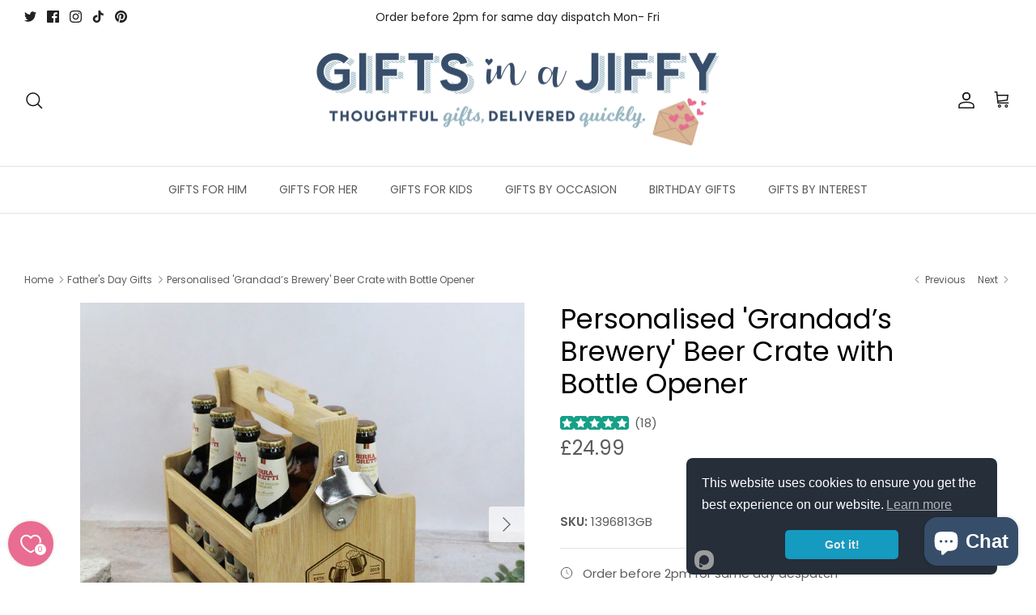

--- FILE ---
content_type: text/html; charset=utf-8
request_url: https://giftsinajiffy.co.uk/web-pixels@fcfee988w5aeb613cpc8e4bc33m6693e112/custom/web-pixel-169017724@1/sandbox/modern/collections/fathers-day-gifts/products/grandad-s-brewery-beer-bottle-crate
body_size: 869
content:
<!DOCTYPE html>
<html>
  <head>
    <meta charset="utf-8">
    <title>Web Pixels Manager Sandbox</title>
    <script src="https://giftsinajiffy.co.uk/cdn/wpm/sfcfee988w5aeb613cpc8e4bc33m6693e112m.js"></script>

    <script type="text/javascript">
  (function(shopify) {shopify.extend('WebPixel::Render', function(api) {
var analytics=api.analytics,browser=api.browser,init=api.init;
const tagId = 'G-2MCNX6KRM4';

const script = document.createElement('script');
script.setAttribute('src', 'https://www.googletagmanager.com/gtag/js?id=' + tagId);
document.head.appendChild(script);

window.dataLayer = window.dataLayer || [];
function gtag(){dataLayer.push(arguments);}

function updateConsentSettings(customerPrivacy) {
  gtag('consent', 'update', {
    'ad_storage': customerPrivacy?.marketingAllowed ? 'granted' : 'denied',
    'ad_user_data': customerPrivacy?.marketingAllowed ? 'granted' : 'denied',
    'ad_personalization': customerPrivacy?.marketingAllowed ? 'granted' : 'denied',
    'analytics_storage':
        customerPrivacy?.analyticsProcessingAllowed ? 'granted' : 'denied'
  });
}

updateConsentSettings(init?.customerPrivacy);

api.customerPrivacy.subscribe('visitorConsentCollected', (event) => {
  updateConsentSettings(event?.customerPrivacy);
});

const isCheckoutPage = (function () {
  return this?._pixelInfo?.surfaceNext === 'checkout';
}).bind(this);

function setIgnoreReferrer() {
  if (isCheckoutPage()) {
    gtag('set', {'ignore_referrer': 'true'});
  }
}

setIgnoreReferrer();

gtag('set', 'developer_id.dMmQyMD', true);
gtag('js', new Date());

gtag('config', tagId, {
  'send_page_view': false
});

// Helper function to send ecommerce events
function sendEcommerceEvent(eventName, eventParams, event) {
  gtag(
    'set',
    'page_location',
    event?.context?.document?.location?.href);
  setIgnoreReferrer();
  gtag('event', eventName, eventParams);
}

function computeVariantName(productVariant) {
  const name = productVariant?.title;
  if (['default', 'title', 'default title', ''].includes(
        String(name).toLowerCase())) {
    return null;
  }
  return name;
}

function computeValue(checkout) {
  const subtotal = checkout?.subtotalPrice?.amount;
  const discounts = checkout?.discountsAmount?.amount;
  return subtotal && discounts ? subtotal - discounts : subtotal;
}

// Subscribe to Shopify events and send data to GA4
analytics.subscribe("checkout_completed", (event) => {
  const items = event?.data?.checkout?.lineItems?.map((item) => ({
    item_id: item?.variant?.product?.id,
    item_name: item?.variant?.product?.title,
    item_brand: item?.variant?.product?.vendor,
    item_category: item?.variant?.product?.type,
    coupon: item?.discountAllocations?.[0]?.discountApplication?.title,
    price: item?.variant?.price?.amount,
    quantity: item?.quantity,
    item_variant: computeVariantName(item?.variant)
  }));
  sendEcommerceEvent("purchase", {
    currency: event?.data?.checkout?.currencyCode,
    value: computeValue(event?.data?.checkout),
    transaction_id: event?.data?.checkout?.order?.id,
    coupon: event?.data?.checkout?.discountAllocations,
    shipping: event?.data?.checkout?.shippingLine?.price?.amount,
    tax: event?.data?.checkout?.totalTax?.amount,
    items: items
  }, event);
});

analytics.subscribe("payment_info_submitted", (event) => {
  const items = event?.data?.checkout?.lineItems?.map((item) => ({
    item_id: item?.variant?.product?.id,
    item_name: item?.variant?.product?.title,
    item_brand: item?.variant?.product?.vendor,
    item_category: item?.variant?.product?.type,
    coupon: item?.discountAllocations?.[0]?.discountApplication?.title,
    price: item?.variant?.price?.amount,
    quantity: item?.quantity,
    item_variant: computeVariantName(item?.variant)

  }));
  sendEcommerceEvent("add_payment_info", {
    currency: event?.data?.checkout?.currencyCode,
    value: event?.data?.checkout?.subtotalPrice?.amount,
    items: items
  }, event);
});

analytics.subscribe("checkout_started", (event) => {
  const items = event?.data?.checkout?.lineItems?.map((item) => ({
    item_id: item?.variant?.product?.id,
    item_name: item?.variant?.product?.title,
    item_brand: item?.variant?.product?.vendor,
    item_category: item?.variant?.product?.type,
    coupon: item?.discountAllocations?.[0]?.discountApplication?.title,
    price: item?.variant?.price?.amount,
    quantity: item?.quantity,
    item_variant: computeVariantName(item?.variant)
  }));
  sendEcommerceEvent("begin_checkout", {
    currency: event?.data?.checkout?.currencyCode,
    value: computeValue(event?.data?.checkout),
    items: items
  }, event);
});

analytics.subscribe("cart_viewed", (event) => {
  const items = event?.data?.cart?.lines?.map((item) => ({
    item_id: item?.variant?.product?.id,
    item_name: item?.variant?.product?.title,
    item_brand: item?.variant?.product?.vendor,
    item_category: item?.variant?.product?.type,
    coupon: item?.discountAllocations?.[0]?.discountApplication?.title,
    price: item?.variant?.price?.amount,
    quantity: item?.quantity,
    item_variant: computeVariantName(item?.variant)

  }));
  sendEcommerceEvent("view_cart", {
    currency: event?.data?.cart?.cost?.totalAmount?.currencyCode,
    value: event?.data?.cart?.cost?.totalAmount?.amount,
    items: items
  }, event);
});

analytics.subscribe("product_added_to_cart", (event) => {
  sendEcommerceEvent("add_to_cart", {
    currency: event?.data?.cartLine?.cost?.totalAmount?.currencyCode,
    value: event?.data?.cartLine?.cost?.totalAmount?.amount,
    items: [{
      item_id: event?.data?.cartLine?.merchandise?.product?.id,
      item_name: event?.data?.cartLine?.merchandise?.product?.title,
      price: event?.data?.cartLine?.merchandise?.price?.amount,
      quantity: event?.data?.cartLine?.quantity
    }]
  }, event);
});

analytics.subscribe("product_viewed", (event) => {
  sendEcommerceEvent("view_item", {
    currency: event?.data?.productVariant?.price?.currencyCode,
    value: event?.data?.productVariant?.price?.amount,
    items: [{
      item_id: event?.data?.productVariant?.product?.id,
      item_name: event?.data?.productVariant?.product?.title,
      price: event?.data?.productVariant?.price?.amount
    }]
  }, event);
});

analytics.subscribe("page_viewed", (event) => {
  sendEcommerceEvent('page_view', {}, event);
});
});})(self.webPixelsManager.createShopifyExtend('169017724', 'custom'));

</script>

  </head>
  <body></body>
</html>


--- FILE ---
content_type: text/html; charset=utf-8
request_url: https://giftsinajiffy.co.uk/recommendations/products?section_id=template--17526521495789__recommendations&limit=4&product_id=8621685309677
body_size: 2160
content:
<div id="shopify-section-template--17526521495789__recommendations" class="shopify-section section-product-recommendations"><div
  class="product-recommendations"
  data-section-id="template--17526521495789__recommendations"
  data-url="/recommendations/products?section_id=template--17526521495789__recommendations&limit=4&product_id=8621685309677"
  data-components="accordion,modal"
  data-cc-animate
>
  
    <div class="container fully-spaced-row">
      <h4 class="align-center hometitle">You may also like</h4>

      <div class="collection-listing related-collection">
        <div class="product-list product-list--per-row-4 product-list--per-row-mob-2 product-list--image-shape-square">
              <div data-product-id="8621686554861" class="product-block" >
  <div class="block-inner">
    <div class="block-inner-inner">
      
<div class="image-cont image-cont--with-secondary-image ">
          <a class="product-link" href="/products/personalised-dad-s-brewery-beer-bottle-opener-crate?pr_prod_strat=e5_desc&pr_rec_id=c39af5f85&pr_rec_pid=8621686554861&pr_ref_pid=8621685309677&pr_seq=uniform" aria-label="Personalised &#39;Dad’s Brewery&#39; Beer Crate with Bottle Opener" tabindex="-1">
            <div class="image-label-wrap">
              <div><div class="product-block__image product-block__image--primary product-block__image--active" data-media-id="33195569348845"><div class="rimage-outer-wrapper" >
  <div class="rimage-wrapper lazyload--placeholder" style="padding-top:100.0%"
       ><img class="rimage__image lazyload fade-in cover"
      data-src="//giftsinajiffy.co.uk/cdn/shop/files/1396813DB_Personalised_Beer_Crate_Bottle_Opener_Dads_Brewery_7_{width}x.jpg?v=1715163664"
      data-widths="[180, 220, 300, 360, 460, 540, 720, 900, 1080, 1296, 1512, 1728, 2048]"
      data-aspectratio="1.0"
      data-sizes="auto"
      alt="Personalised &#39;Dad’s Brewery&#39; Beer Crate with Bottle Opener"
      data-parent-fit="cover" style="object-position: ">

    <noscript>
      <img class="rimage__image" src="//giftsinajiffy.co.uk/cdn/shop/files/1396813DB_Personalised_Beer_Crate_Bottle_Opener_Dads_Brewery_7_1024x1024.jpg?v=1715163664" alt="Personalised &#39;Dad’s Brewery&#39; Beer Crate with Bottle Opener">
    </noscript>
  </div>
</div>
</div><div class="product-block__image product-block__image--secondary rimage-wrapper lazyload--placeholder product-block__image--show-on-hover product-block__image--inactivated"
                        data-media-id="33195569414381"
                        data-image-index="1">
                      <div class="lazyload--manual rimage-background fade-in cover"
                          data-lazy-bgset-src="//giftsinajiffy.co.uk/cdn/shop/files/1396813DB_Personalised_Beer_Crate_Bottle_Opener_Dads_Brewery_2.jpg?v=1715163665"
                          data-lazy-bgset-aspect-ratio="1.0"
                          data-lazy-bgset-width="2000"
                          data-sizes="auto"
                          data-parent-fit="cover"></div>
                    </div><div class="product-block__image product-block__image--secondary rimage-wrapper lazyload--placeholder product-block__image--inactivated"
                        data-media-id="33195569447149"
                        data-image-index="2">
                      <div class="lazyload--manual rimage-background fade-in cover"
                          data-lazy-bgset-src="//giftsinajiffy.co.uk/cdn/shop/files/1396813DB_Personalised_Beer_Crate_Bottle_Opener_Dads_Brewery_3.jpg?v=1715163666"
                          data-lazy-bgset-aspect-ratio="1.0"
                          data-lazy-bgset-width="2000"
                          data-sizes="auto"
                          data-parent-fit="cover"></div>
                    </div><div class="product-block__image product-block__image--secondary rimage-wrapper lazyload--placeholder product-block__image--inactivated"
                        data-media-id="33195569479917"
                        data-image-index="3">
                      <div class="lazyload--manual rimage-background fade-in cover"
                          data-lazy-bgset-src="//giftsinajiffy.co.uk/cdn/shop/files/1396813DB_Personalised_Beer_Crate_Bottle_Opener_Dads_Brewery_4.jpg?v=1715163666"
                          data-lazy-bgset-aspect-ratio="1.0"
                          data-lazy-bgset-width="2000"
                          data-sizes="auto"
                          data-parent-fit="cover"></div>
                    </div><div class="product-block__image product-block__image--secondary rimage-wrapper lazyload--placeholder product-block__image--inactivated"
                        data-media-id="33195569512685"
                        data-image-index="4">
                      <div class="lazyload--manual rimage-background fade-in cover"
                          data-lazy-bgset-src="//giftsinajiffy.co.uk/cdn/shop/files/1396813DB_Personalised_Beer_Crate_Bottle_Opener_Dads_Brewery_5.jpg?v=1715163666"
                          data-lazy-bgset-aspect-ratio="1.0"
                          data-lazy-bgset-width="2000"
                          data-sizes="auto"
                          data-parent-fit="cover"></div>
                    </div><div class="product-block__image product-block__image--secondary rimage-wrapper lazyload--placeholder product-block__image--inactivated"
                        data-media-id="33195569545453"
                        data-image-index="5">
                      <div class="lazyload--manual rimage-background fade-in cover"
                          data-lazy-bgset-src="//giftsinajiffy.co.uk/cdn/shop/files/1396813DB_Personalised_Beer_Crate_Bottle_Opener_Dads_Brewery_6.jpg?v=1715163665"
                          data-lazy-bgset-aspect-ratio="1.0005002501250626"
                          data-lazy-bgset-width="2000"
                          data-sizes="auto"
                          data-parent-fit="cover"></div>
                    </div></div><div class="product-block__image-dots" aria-hidden="true">
                    <div class="product-block__image-dot product-block__image-dot--active"></div><div class="product-block__image-dot"></div><div class="product-block__image-dot product-block__image-dot--more"></div></div>
            </div>
          </a><a class="image-page-button image-page-button--previous ltr-icon" href="#" aria-label="Previous" tabindex="-1"><svg xmlns="http://www.w3.org/2000/svg" width="24" height="24" viewBox="0 0 24 24" fill="none" stroke="currentColor" stroke-width="1.3" stroke-linecap="round" stroke-linejoin="round" class="feather feather-chevron-left"><title>Left</title><polyline points="15 18 9 12 15 6"></polyline></svg></a>
            <a class="image-page-button image-page-button--next ltr-icon" href="#" aria-label="Previous" tabindex="-1"><svg xmlns="http://www.w3.org/2000/svg" width="24" height="24" viewBox="0 0 24 24" fill="none" stroke="currentColor" stroke-width="1.3" stroke-linecap="round" stroke-linejoin="round" class="feather feather-chevron-right"><title>Right</title><polyline points="9 18 15 12 9 6"></polyline></svg></a>
            
              <a class="btn btn--secondary quickbuy-toggle" href="/products/personalised-dad-s-brewery-beer-bottle-opener-crate?pr_prod_strat=e5_desc&pr_rec_id=c39af5f85&pr_rec_pid=8621686554861&pr_ref_pid=8621685309677&pr_seq=uniform">Quick buy</a>
            
          
        </div>
      

      <div class="product-info">
        <div class="inner">
          <div class="innerer">
            <a class="product-link" href="/products/personalised-dad-s-brewery-beer-bottle-opener-crate?pr_prod_strat=e5_desc&pr_rec_id=c39af5f85&pr_rec_pid=8621686554861&pr_ref_pid=8621685309677&pr_seq=uniform"><div class="AirReviews-Widget AirReviews-Widget--Stars" data-review-avg="5.0" data-review-count="16" ></div>
              <div class="product-block__title">Personalised &#39;Dad’s Brewery&#39; Beer Crate with Bottle Opener</div><div class="product-price">
                
                <span class="product-price__item product-price__amount  theme-money">£24.99
</span>
                

                
              </div>

              
            </a></div>
        </div>
      </div>
    </div>
  </div><div class="quickbuy-container">
        <a href="#" class="close-detail" aria-label="Close quick buy" tabindex="-1"><svg xmlns="http://www.w3.org/2000/svg" width="24" height="24" viewBox="0 0 24 24" fill="none" stroke="currentColor" stroke-width="1" stroke-linecap="round" stroke-linejoin="round" class="feather feather-x" aria-hidden="true"><line x1="18" y1="6" x2="6" y2="18"></line><line x1="6" y1="6" x2="18" y2="18"></line></svg></a>
        <div class="inner"></div>
      </div></div>

            

              <div data-product-id="8169121874157" class="product-block" >
  <div class="block-inner">
    <div class="block-inner-inner">
      
<div class="image-cont image-cont--with-secondary-image ">
          <a class="product-link" href="/products/personalised-best-grandad-ever-wooden-bottle-opener?pr_prod_strat=e5_desc&pr_rec_id=c39af5f85&pr_rec_pid=8169121874157&pr_ref_pid=8621685309677&pr_seq=uniform" aria-label="Personalised Best Grandad Ever Wooden Bottle Opener" tabindex="-1">
            <div class="image-label-wrap">
              <div><div class="product-block__image product-block__image--primary product-block__image--active" data-media-id="31341756973293"><div class="rimage-outer-wrapper" >
  <div class="rimage-wrapper lazyload--placeholder" style="padding-top:100.0%"
       ><img class="rimage__image lazyload fade-in cover"
      data-src="//giftsinajiffy.co.uk/cdn/shop/files/1356313BG_Bottle_Opener_Best_Grandad_Ever_6_{width}x.jpg?v=1715160319"
      data-widths="[180, 220, 300, 360, 460, 540, 720, 900, 1080, 1296, 1512, 1728, 2048]"
      data-aspectratio="1.0003293807641633"
      data-sizes="auto"
      alt="Personalised Best Grandad Ever Wooden Bottle Opener"
      data-parent-fit="cover" style="object-position: ">

    <noscript>
      <img class="rimage__image" src="//giftsinajiffy.co.uk/cdn/shop/files/1356313BG_Bottle_Opener_Best_Grandad_Ever_6_1024x1024.jpg?v=1715160319" alt="Personalised Best Grandad Ever Wooden Bottle Opener">
    </noscript>
  </div>
</div>
</div><div class="product-block__image product-block__image--secondary rimage-wrapper lazyload--placeholder product-block__image--show-on-hover product-block__image--inactivated"
                        data-media-id="31341757071597"
                        data-image-index="1">
                      <div class="lazyload--manual rimage-background fade-in cover"
                          data-lazy-bgset-src="//giftsinajiffy.co.uk/cdn/shop/files/1356313BG_Bottle_Opener_Best_Grandad_Ever_9.jpg?v=1715160319"
                          data-lazy-bgset-aspect-ratio="1.0"
                          data-lazy-bgset-width="3116"
                          data-sizes="auto"
                          data-parent-fit="cover"></div>
                    </div><div class="product-block__image product-block__image--secondary rimage-wrapper lazyload--placeholder product-block__image--inactivated"
                        data-media-id="31341757104365"
                        data-image-index="2">
                      <div class="lazyload--manual rimage-background fade-in cover"
                          data-lazy-bgset-src="//giftsinajiffy.co.uk/cdn/shop/files/1356313BG_Bottle_Opener_Best_Grandad_Ever_10.jpg?v=1715160319"
                          data-lazy-bgset-aspect-ratio="1.0"
                          data-lazy-bgset-width="3071"
                          data-sizes="auto"
                          data-parent-fit="cover"></div>
                    </div><div class="product-block__image product-block__image--secondary rimage-wrapper lazyload--placeholder product-block__image--inactivated"
                        data-media-id="31341757202669"
                        data-image-index="3">
                      <div class="lazyload--manual rimage-background fade-in cover"
                          data-lazy-bgset-src="//giftsinajiffy.co.uk/cdn/shop/files/1356313BG_Bottle_Opener_Best_Grandad_Ever_2.jpg?v=1715160319"
                          data-lazy-bgset-aspect-ratio="1.0"
                          data-lazy-bgset-width="1000"
                          data-sizes="auto"
                          data-parent-fit="cover"></div>
                    </div><div class="product-block__image product-block__image--secondary rimage-wrapper lazyload--placeholder product-block__image--inactivated"
                        data-media-id="31341756940525"
                        data-image-index="4">
                      <div class="lazyload--manual rimage-background fade-in cover"
                          data-lazy-bgset-src="//giftsinajiffy.co.uk/cdn/shop/files/1356313BG_Bottle_Opener_Best_Grandad_Ever_5.jpg?v=1715160319"
                          data-lazy-bgset-aspect-ratio="1.0"
                          data-lazy-bgset-width="3026"
                          data-sizes="auto"
                          data-parent-fit="cover"></div>
                    </div><div class="product-block__image product-block__image--secondary rimage-wrapper lazyload--placeholder product-block__image--inactivated"
                        data-media-id="31341756874989"
                        data-image-index="5">
                      <div class="lazyload--manual rimage-background fade-in cover"
                          data-lazy-bgset-src="//giftsinajiffy.co.uk/cdn/shop/files/1356313BG_Bottle_Opener_Best_Grandad_Ever_3.jpg?v=1715096390"
                          data-lazy-bgset-aspect-ratio="1.0"
                          data-lazy-bgset-width="2688"
                          data-sizes="auto"
                          data-parent-fit="cover"></div>
                    </div><div class="product-block__image product-block__image--secondary rimage-wrapper lazyload--placeholder product-block__image--inactivated"
                        data-media-id="31341756907757"
                        data-image-index="6">
                      <div class="lazyload--manual rimage-background fade-in cover"
                          data-lazy-bgset-src="//giftsinajiffy.co.uk/cdn/shop/files/1356313BG_Bottle_Opener_Best_Grandad_Ever_4.jpg?v=1715096390"
                          data-lazy-bgset-aspect-ratio="1.0"
                          data-lazy-bgset-width="2916"
                          data-sizes="auto"
                          data-parent-fit="cover"></div>
                    </div><div class="product-block__image product-block__image--secondary rimage-wrapper lazyload--placeholder product-block__image--inactivated"
                        data-media-id="31341757006061"
                        data-image-index="7">
                      <div class="lazyload--manual rimage-background fade-in cover"
                          data-lazy-bgset-src="//giftsinajiffy.co.uk/cdn/shop/files/1356313BG_Bottle_Opener_Best_Grandad_Ever_7.jpg?v=1715096390"
                          data-lazy-bgset-aspect-ratio="1.0"
                          data-lazy-bgset-width="2722"
                          data-sizes="auto"
                          data-parent-fit="cover"></div>
                    </div><div class="product-block__image product-block__image--secondary rimage-wrapper lazyload--placeholder product-block__image--inactivated"
                        data-media-id="31341757038829"
                        data-image-index="8">
                      <div class="lazyload--manual rimage-background fade-in cover"
                          data-lazy-bgset-src="//giftsinajiffy.co.uk/cdn/shop/files/1356313BG_Bottle_Opener_Best_Grandad_Ever_8.jpg?v=1712675530"
                          data-lazy-bgset-aspect-ratio="1.0"
                          data-lazy-bgset-width="2722"
                          data-sizes="auto"
                          data-parent-fit="cover"></div>
                    </div><div class="product-block__image product-block__image--secondary rimage-wrapper lazyload--placeholder product-block__image--inactivated"
                        data-media-id="31341757137133"
                        data-image-index="9">
                      <div class="lazyload--manual rimage-background fade-in cover"
                          data-lazy-bgset-src="//giftsinajiffy.co.uk/cdn/shop/files/1356313BG_Bottle_Opener_Best_Grandad_Ever_11.jpg?v=1712675530"
                          data-lazy-bgset-aspect-ratio="1.0"
                          data-lazy-bgset-width="2688"
                          data-sizes="auto"
                          data-parent-fit="cover"></div>
                    </div><div class="product-block__image product-block__image--secondary rimage-wrapper lazyload--placeholder product-block__image--inactivated"
                        data-media-id="31341757169901"
                        data-image-index="10">
                      <div class="lazyload--manual rimage-background fade-in cover"
                          data-lazy-bgset-src="//giftsinajiffy.co.uk/cdn/shop/files/1356313BG_Bottle_Opener_Best_Grandad_Ever_1.jpg?v=1712675530"
                          data-lazy-bgset-aspect-ratio="1.0"
                          data-lazy-bgset-width="3456"
                          data-sizes="auto"
                          data-parent-fit="cover"></div>
                    </div></div><div class="product-block__image-dots" aria-hidden="true">
                    <div class="product-block__image-dot product-block__image-dot--active"></div><div class="product-block__image-dot"></div><div class="product-block__image-dot product-block__image-dot--more"></div></div>
            </div>
          </a><a class="image-page-button image-page-button--previous ltr-icon" href="#" aria-label="Previous" tabindex="-1"><svg xmlns="http://www.w3.org/2000/svg" width="24" height="24" viewBox="0 0 24 24" fill="none" stroke="currentColor" stroke-width="1.3" stroke-linecap="round" stroke-linejoin="round" class="feather feather-chevron-left"><title>Left</title><polyline points="15 18 9 12 15 6"></polyline></svg></a>
            <a class="image-page-button image-page-button--next ltr-icon" href="#" aria-label="Previous" tabindex="-1"><svg xmlns="http://www.w3.org/2000/svg" width="24" height="24" viewBox="0 0 24 24" fill="none" stroke="currentColor" stroke-width="1.3" stroke-linecap="round" stroke-linejoin="round" class="feather feather-chevron-right"><title>Right</title><polyline points="9 18 15 12 9 6"></polyline></svg></a>
            
              <a class="btn btn--secondary quickbuy-toggle" href="/products/personalised-best-grandad-ever-wooden-bottle-opener?pr_prod_strat=e5_desc&pr_rec_id=c39af5f85&pr_rec_pid=8169121874157&pr_ref_pid=8621685309677&pr_seq=uniform">Quick buy</a>
            
          
        </div>
      

      <div class="product-info">
        <div class="inner">
          <div class="innerer">
            <a class="product-link" href="/products/personalised-best-grandad-ever-wooden-bottle-opener?pr_prod_strat=e5_desc&pr_rec_id=c39af5f85&pr_rec_pid=8169121874157&pr_ref_pid=8621685309677&pr_seq=uniform"><div class="AirReviews-Widget AirReviews-Widget--Stars" data-review-avg="5.0" data-review-count="65" ></div>
              <div class="product-block__title">Personalised Best Grandad Ever Wooden Bottle Opener</div><div class="product-price">
                
                <span class="product-price__item product-price__amount  theme-money">£5.99
</span>
                

                
              </div>

              
            </a></div>
        </div>
      </div>
    </div>
  </div><div class="quickbuy-container">
        <a href="#" class="close-detail" aria-label="Close quick buy" tabindex="-1"><svg xmlns="http://www.w3.org/2000/svg" width="24" height="24" viewBox="0 0 24 24" fill="none" stroke="currentColor" stroke-width="1" stroke-linecap="round" stroke-linejoin="round" class="feather feather-x" aria-hidden="true"><line x1="18" y1="6" x2="6" y2="18"></line><line x1="6" y1="6" x2="18" y2="18"></line></svg></a>
        <div class="inner"></div>
      </div></div>

            

              <div data-product-id="8621023133933" class="product-block" >
  <div class="block-inner">
    <div class="block-inner-inner">
      
<div class="image-cont image-cont--with-secondary-image ">
          <a class="product-link" href="/products/personalised-grandad-s-brewery-2-in-1-wooden-coaster-bottle-opener-copy?pr_prod_strat=e5_desc&pr_rec_id=c39af5f85&pr_rec_pid=8621023133933&pr_ref_pid=8621685309677&pr_seq=uniform" aria-label="Personalised &#39;Dad’s Brewery&#39; 2-in-1 Wooden Coaster &amp; Bottle Opener" tabindex="-1">
            <div class="image-label-wrap">
              <div><div class="product-block__image product-block__image--primary product-block__image--active" data-media-id="33145469501677"><div class="rimage-outer-wrapper" >
  <div class="rimage-wrapper lazyload--placeholder" style="padding-top:100.0%"
       ><img class="rimage__image lazyload fade-in cover"
      data-src="//giftsinajiffy.co.uk/cdn/shop/files/1397013ADB_Personalised_Wood_Bottle_Opener_Coaster_Dads_Brewery_1_{width}x.jpg?v=1715166555"
      data-widths="[180, 220, 300, 360, 460, 540, 720, 900, 1080, 1296, 1512, 1728, 2048]"
      data-aspectratio="1.332741003998223"
      data-sizes="auto"
      alt="Personalised &#39;Dad’s Brewery&#39; 2-in-1 Wooden Coaster &amp; Bottle Opener"
      data-parent-fit="cover" style="object-position: ">

    <noscript>
      <img class="rimage__image" src="//giftsinajiffy.co.uk/cdn/shop/files/1397013ADB_Personalised_Wood_Bottle_Opener_Coaster_Dads_Brewery_1_1024x1024.jpg?v=1715166555" alt="Personalised &#39;Dad’s Brewery&#39; 2-in-1 Wooden Coaster &amp; Bottle Opener">
    </noscript>
  </div>
</div>
</div><div class="product-block__image product-block__image--secondary rimage-wrapper lazyload--placeholder product-block__image--show-on-hover product-block__image--inactivated"
                        data-media-id="33145469403373"
                        data-image-index="1">
                      <div class="lazyload--manual rimage-background fade-in cover"
                          data-lazy-bgset-src="//giftsinajiffy.co.uk/cdn/shop/files/1397013ADB_Personalised_Wood_Bottle_Opener_Coaster_Dads_Brewery_5.jpg?v=1715166555"
                          data-lazy-bgset-aspect-ratio="1.0"
                          data-lazy-bgset-width="2000"
                          data-sizes="auto"
                          data-parent-fit="cover"></div>
                    </div><div class="product-block__image product-block__image--secondary rimage-wrapper lazyload--placeholder product-block__image--inactivated"
                        data-media-id="33145469436141"
                        data-image-index="2">
                      <div class="lazyload--manual rimage-background fade-in cover"
                          data-lazy-bgset-src="//giftsinajiffy.co.uk/cdn/shop/files/1397013ADB_Personalised_Wood_Bottle_Opener_Coaster_Dads_Brewery_6.jpg?v=1715166555"
                          data-lazy-bgset-aspect-ratio="1.0"
                          data-lazy-bgset-width="2000"
                          data-sizes="auto"
                          data-parent-fit="cover"></div>
                    </div><div class="product-block__image product-block__image--secondary rimage-wrapper lazyload--placeholder product-block__image--inactivated"
                        data-media-id="33145469468909"
                        data-image-index="3">
                      <div class="lazyload--manual rimage-background fade-in cover"
                          data-lazy-bgset-src="//giftsinajiffy.co.uk/cdn/shop/files/1397013ADB_Personalised_Wood_Bottle_Opener_Coaster_Dads_Brewery_7.jpg?v=1715166555"
                          data-lazy-bgset-aspect-ratio="1.0"
                          data-lazy-bgset-width="2000"
                          data-sizes="auto"
                          data-parent-fit="cover"></div>
                    </div><div class="product-block__image product-block__image--secondary rimage-wrapper lazyload--placeholder product-block__image--inactivated"
                        data-media-id="33145469534445"
                        data-image-index="4">
                      <div class="lazyload--manual rimage-background fade-in cover"
                          data-lazy-bgset-src="//giftsinajiffy.co.uk/cdn/shop/files/1397013ADB_Personalised_Wood_Bottle_Opener_Coaster_Dads_Brewery_2.jpg?v=1714643143"
                          data-lazy-bgset-aspect-ratio="1.0"
                          data-lazy-bgset-width="2000"
                          data-sizes="auto"
                          data-parent-fit="cover"></div>
                    </div><div class="product-block__image product-block__image--secondary rimage-wrapper lazyload--placeholder product-block__image--inactivated"
                        data-media-id="33145469567213"
                        data-image-index="5">
                      <div class="lazyload--manual rimage-background fade-in cover"
                          data-lazy-bgset-src="//giftsinajiffy.co.uk/cdn/shop/files/1397013ADB_Personalised_Wood_Bottle_Opener_Coaster_Dads_Brewery_3.jpg?v=1714643144"
                          data-lazy-bgset-aspect-ratio="1.0"
                          data-lazy-bgset-width="2000"
                          data-sizes="auto"
                          data-parent-fit="cover"></div>
                    </div><div class="product-block__image product-block__image--secondary rimage-wrapper lazyload--placeholder product-block__image--inactivated"
                        data-media-id="33145469599981"
                        data-image-index="6">
                      <div class="lazyload--manual rimage-background fade-in cover"
                          data-lazy-bgset-src="//giftsinajiffy.co.uk/cdn/shop/files/1397013ADB_Personalised_Wood_Bottle_Opener_Coaster_Dads_Brewery_4.jpg?v=1714643142"
                          data-lazy-bgset-aspect-ratio="1.0"
                          data-lazy-bgset-width="2000"
                          data-sizes="auto"
                          data-parent-fit="cover"></div>
                    </div></div><div class="product-block__image-dots" aria-hidden="true">
                    <div class="product-block__image-dot product-block__image-dot--active"></div><div class="product-block__image-dot"></div><div class="product-block__image-dot product-block__image-dot--more"></div></div>
            </div>
          </a><a class="image-page-button image-page-button--previous ltr-icon" href="#" aria-label="Previous" tabindex="-1"><svg xmlns="http://www.w3.org/2000/svg" width="24" height="24" viewBox="0 0 24 24" fill="none" stroke="currentColor" stroke-width="1.3" stroke-linecap="round" stroke-linejoin="round" class="feather feather-chevron-left"><title>Left</title><polyline points="15 18 9 12 15 6"></polyline></svg></a>
            <a class="image-page-button image-page-button--next ltr-icon" href="#" aria-label="Previous" tabindex="-1"><svg xmlns="http://www.w3.org/2000/svg" width="24" height="24" viewBox="0 0 24 24" fill="none" stroke="currentColor" stroke-width="1.3" stroke-linecap="round" stroke-linejoin="round" class="feather feather-chevron-right"><title>Right</title><polyline points="9 18 15 12 9 6"></polyline></svg></a>
            
              <a class="btn btn--secondary quickbuy-toggle" href="/products/personalised-grandad-s-brewery-2-in-1-wooden-coaster-bottle-opener-copy?pr_prod_strat=e5_desc&pr_rec_id=c39af5f85&pr_rec_pid=8621023133933&pr_ref_pid=8621685309677&pr_seq=uniform">Quick buy</a>
            
          
        </div>
      

      <div class="product-info">
        <div class="inner">
          <div class="innerer">
            <a class="product-link" href="/products/personalised-grandad-s-brewery-2-in-1-wooden-coaster-bottle-opener-copy?pr_prod_strat=e5_desc&pr_rec_id=c39af5f85&pr_rec_pid=8621023133933&pr_ref_pid=8621685309677&pr_seq=uniform"><div class="AirReviews-Widget AirReviews-Widget--Stars" data-review-avg="5.0" data-review-count="12" ></div>
              <div class="product-block__title">Personalised &#39;Dad’s Brewery&#39; 2-in-1 Wooden Coaster &amp; Bottle Opener</div><div class="product-price">
                
                <span class="product-price__item product-price__amount  theme-money">£5.99
</span>
                

                
              </div>

              
            </a></div>
        </div>
      </div>
    </div>
  </div><div class="quickbuy-container">
        <a href="#" class="close-detail" aria-label="Close quick buy" tabindex="-1"><svg xmlns="http://www.w3.org/2000/svg" width="24" height="24" viewBox="0 0 24 24" fill="none" stroke="currentColor" stroke-width="1" stroke-linecap="round" stroke-linejoin="round" class="feather feather-x" aria-hidden="true"><line x1="18" y1="6" x2="6" y2="18"></line><line x1="6" y1="6" x2="18" y2="18"></line></svg></a>
        <div class="inner"></div>
      </div></div>

            

              <div data-product-id="8621027033325" class="product-block" >
  <div class="block-inner">
    <div class="block-inner-inner">
      
<div class="image-cont image-cont--with-secondary-image ">
          <a class="product-link" href="/products/personalised-world-s-best-daddy-2-in-1-wooden-coaster-bottle-opener-copy?pr_prod_strat=e5_desc&pr_rec_id=c39af5f85&pr_rec_pid=8621027033325&pr_ref_pid=8621685309677&pr_seq=uniform" aria-label="Personalised &#39;World’s Best Grandad&#39; 2 in-1 Wooden Coaster &amp; Bottle Opener" tabindex="-1">
            <div class="image-label-wrap">
              <div><div class="product-block__image product-block__image--primary product-block__image--active" data-media-id="33145523142893"><div class="rimage-outer-wrapper" >
  <div class="rimage-wrapper lazyload--placeholder" style="padding-top:100.0%"
       ><img class="rimage__image lazyload fade-in cover"
      data-src="//giftsinajiffy.co.uk/cdn/shop/files/1397013WBG_Personalised_Bottle_Opener_Coaster_Worlds_Best_Grandad_1_{width}x.jpg?v=1744191341"
      data-widths="[180, 220, 300, 360, 460, 540, 720, 900, 1080, 1296, 1512, 1728, 2048]"
      data-aspectratio="1.0"
      data-sizes="auto"
      alt="World’s Best Grandad 2 in-1 Wooden Coaster &amp; Bottle Opener"
      data-parent-fit="cover" style="object-position: ">

    <noscript>
      <img class="rimage__image" src="//giftsinajiffy.co.uk/cdn/shop/files/1397013WBG_Personalised_Bottle_Opener_Coaster_Worlds_Best_Grandad_1_1024x1024.jpg?v=1744191341" alt="World’s Best Grandad 2 in-1 Wooden Coaster &amp; Bottle Opener">
    </noscript>
  </div>
</div>
</div><div class="product-block__image product-block__image--secondary rimage-wrapper lazyload--placeholder product-block__image--show-on-hover product-block__image--inactivated"
                        data-media-id="33145523175661"
                        data-image-index="1">
                      <div class="lazyload--manual rimage-background fade-in cover"
                          data-lazy-bgset-src="//giftsinajiffy.co.uk/cdn/shop/files/1397013WBG_Personalised_Bottle_Opener_Coaster_Worlds_Best_Grandad_2.jpg?v=1714643612"
                          data-lazy-bgset-aspect-ratio="1.0"
                          data-lazy-bgset-width="2000"
                          data-sizes="auto"
                          data-parent-fit="cover"></div>
                    </div><div class="product-block__image product-block__image--secondary rimage-wrapper lazyload--placeholder product-block__image--inactivated"
                        data-media-id="33145523208429"
                        data-image-index="2">
                      <div class="lazyload--manual rimage-background fade-in cover"
                          data-lazy-bgset-src="//giftsinajiffy.co.uk/cdn/shop/files/1397013WBG_Personalised_Bottle_Opener_Coaster_Worlds_Best_Grandad_3.jpg?v=1714643609"
                          data-lazy-bgset-aspect-ratio="0.9995002498750625"
                          data-lazy-bgset-width="2000"
                          data-sizes="auto"
                          data-parent-fit="cover"></div>
                    </div><div class="product-block__image product-block__image--secondary rimage-wrapper lazyload--placeholder product-block__image--inactivated"
                        data-media-id="33145523241197"
                        data-image-index="3">
                      <div class="lazyload--manual rimage-background fade-in cover"
                          data-lazy-bgset-src="//giftsinajiffy.co.uk/cdn/shop/files/1397013WBG_Personalised_Bottle_Opener_Coaster_Worlds_Best_Grandad_4.jpg?v=1714643611"
                          data-lazy-bgset-aspect-ratio="1.0"
                          data-lazy-bgset-width="2000"
                          data-sizes="auto"
                          data-parent-fit="cover"></div>
                    </div><div class="product-block__image product-block__image--secondary rimage-wrapper lazyload--placeholder product-block__image--inactivated"
                        data-media-id="33145523273965"
                        data-image-index="4">
                      <div class="lazyload--manual rimage-background fade-in cover"
                          data-lazy-bgset-src="//giftsinajiffy.co.uk/cdn/shop/files/1397013WBG_Personalised_Bottle_Opener_Coaster_Worlds_Best_Grandad_5.jpg?v=1714643611"
                          data-lazy-bgset-aspect-ratio="0.9995002498750625"
                          data-lazy-bgset-width="2000"
                          data-sizes="auto"
                          data-parent-fit="cover"></div>
                    </div><div class="product-block__image product-block__image--secondary rimage-wrapper lazyload--placeholder product-block__image--inactivated"
                        data-media-id="33145523306733"
                        data-image-index="5">
                      <div class="lazyload--manual rimage-background fade-in cover"
                          data-lazy-bgset-src="//giftsinajiffy.co.uk/cdn/shop/files/1397013WBG_Personalised_Bottle_Opener_Coaster_Worlds_Best_Grandad_6.jpg?v=1714643610"
                          data-lazy-bgset-aspect-ratio="1.0"
                          data-lazy-bgset-width="2000"
                          data-sizes="auto"
                          data-parent-fit="cover"></div>
                    </div><div class="product-block__image product-block__image--secondary rimage-wrapper lazyload--placeholder product-block__image--inactivated"
                        data-media-id="33145523339501"
                        data-image-index="6">
                      <div class="lazyload--manual rimage-background fade-in cover"
                          data-lazy-bgset-src="//giftsinajiffy.co.uk/cdn/shop/files/1397013WBG_Personalised_Bottle_Opener_Coaster_Worlds_Best_Grandad_7.jpg?v=1714643610"
                          data-lazy-bgset-aspect-ratio="1.0"
                          data-lazy-bgset-width="2000"
                          data-sizes="auto"
                          data-parent-fit="cover"></div>
                    </div></div><div class="product-block__image-dots" aria-hidden="true">
                    <div class="product-block__image-dot product-block__image-dot--active"></div><div class="product-block__image-dot"></div><div class="product-block__image-dot product-block__image-dot--more"></div></div>
            </div>
          </a><a class="image-page-button image-page-button--previous ltr-icon" href="#" aria-label="Previous" tabindex="-1"><svg xmlns="http://www.w3.org/2000/svg" width="24" height="24" viewBox="0 0 24 24" fill="none" stroke="currentColor" stroke-width="1.3" stroke-linecap="round" stroke-linejoin="round" class="feather feather-chevron-left"><title>Left</title><polyline points="15 18 9 12 15 6"></polyline></svg></a>
            <a class="image-page-button image-page-button--next ltr-icon" href="#" aria-label="Previous" tabindex="-1"><svg xmlns="http://www.w3.org/2000/svg" width="24" height="24" viewBox="0 0 24 24" fill="none" stroke="currentColor" stroke-width="1.3" stroke-linecap="round" stroke-linejoin="round" class="feather feather-chevron-right"><title>Right</title><polyline points="9 18 15 12 9 6"></polyline></svg></a>
            
              <a class="btn btn--secondary quickbuy-toggle" href="/products/personalised-world-s-best-daddy-2-in-1-wooden-coaster-bottle-opener-copy?pr_prod_strat=e5_desc&pr_rec_id=c39af5f85&pr_rec_pid=8621027033325&pr_ref_pid=8621685309677&pr_seq=uniform">Quick buy</a>
            
          
        </div>
      

      <div class="product-info">
        <div class="inner">
          <div class="innerer">
            <a class="product-link" href="/products/personalised-world-s-best-daddy-2-in-1-wooden-coaster-bottle-opener-copy?pr_prod_strat=e5_desc&pr_rec_id=c39af5f85&pr_rec_pid=8621027033325&pr_ref_pid=8621685309677&pr_seq=uniform"><div class="AirReviews-Widget AirReviews-Widget--Stars" data-review-avg="5.0" data-review-count="8" ></div>
              <div class="product-block__title">Personalised &#39;World’s Best Grandad&#39; 2 in-1 Wooden Coaster &amp; Bottle Opener</div><div class="product-price">
                
                <span class="product-price__item product-price__amount  theme-money">£5.99
</span>
                

                
              </div>

              
            </a></div>
        </div>
      </div>
    </div>
  </div><div class="quickbuy-container">
        <a href="#" class="close-detail" aria-label="Close quick buy" tabindex="-1"><svg xmlns="http://www.w3.org/2000/svg" width="24" height="24" viewBox="0 0 24 24" fill="none" stroke="currentColor" stroke-width="1" stroke-linecap="round" stroke-linejoin="round" class="feather feather-x" aria-hidden="true"><line x1="18" y1="6" x2="6" y2="18"></line><line x1="6" y1="6" x2="18" y2="18"></line></svg></a>
        <div class="inner"></div>
      </div></div>

            
</div>
      </div>
    </div>
  
</div>




</div>

--- FILE ---
content_type: text/javascript; charset=utf-8
request_url: https://giftsinajiffy.co.uk/cart/update.js
body_size: 512
content:
{"token":"hWN7sGeXyUVfg6zakEVYZYqw?key=120ca164aeaa0ee4955947e96cc11cb7","note":null,"attributes":{},"original_total_price":0,"total_price":0,"total_discount":0,"total_weight":0.0,"item_count":0,"items":[],"requires_shipping":false,"currency":"GBP","items_subtotal_price":0,"cart_level_discount_applications":[],"discount_codes":[],"items_changelog":{"added":[]}}

--- FILE ---
content_type: text/javascript; charset=utf-8
request_url: https://giftsinajiffy.co.uk/products/personalised-dog-mama-tote-bag.js
body_size: 1520
content:
{"id":15027921355132,"title":"Personalised Dog Mama Tote Bag","handle":"personalised-dog-mama-tote-bag","description":"\u003cp\u003eCelebrate your love for your furry companion with this personalised \"Dog Mama To\" tote bag, the perfect accessory for every devoted dog mum. \u003c\/p\u003e\n\u003cp\u003eCelebrate your love for your furry companion with this personalised \"Dog Mama to Dog Name\" tote bag, a stylish and practical accessory for every devoted dog mum. Whether you're heading out for a long countryside walk, a quick trip to the shops, or just want to show off your pup’s name with pride, this bag is the perfect choice. \u003c\/p\u003e\n\u003cp\u003eDesigned for both everyday use and special outings with your four-legged friend, it’s made from durable, high-quality fabric that ensures longevity and reliability. Available in four timeless colours—green, grey, beige, and brown—this tote complements any outfit while making a heartfelt statement about your bond with your dog.\u003c\/p\u003e\n\u003cp\u003eMeasuring 40 x 36cm, this bag has plenty of room to carry all the essentials, ideal for storing treats, toys, a lead, a water bottle, and even a cosy blanket for those chillier walks. Its sturdy handles make it easy to sling over your shoulder, keeping your hands free for belly rubs and playing fetch. Whether you use it as your go-to dog-walking bag, a handy shopper, or a weekend carry-all, it adds a personal touch to your everyday adventures.\u003c\/p\u003e\n\u003cp\u003eA thoughtful and unique gift for any dog lover, this tote is a wonderful way to keep your pup close to your heart wherever you go. Treat yourself or surprise a fellow dog mum with a custom bag that celebrates their special bond with their furry friend.\u003c\/p\u003e\n\u003cp\u003eDimensions - 40 cm (H) x 36 cm (W)\u003cbr\u003eHandle Length - 70 cm\u003c\/p\u003e","published_at":"2025-02-11T14:27:15+00:00","created_at":"2025-02-11T12:39:26+00:00","vendor":"GiftsInAJiffy","type":"Bags","tags":["dog","dtf","gifts","mothers day","mum","personalisation-name","pet"],"price":699,"price_min":699,"price_max":699,"available":true,"price_varies":false,"compare_at_price":null,"compare_at_price_min":0,"compare_at_price_max":0,"compare_at_price_varies":false,"variants":[{"id":54939092582780,"title":"Brown","option1":"Brown","option2":null,"option3":null,"sku":"1358801DM","requires_shipping":true,"taxable":true,"featured_image":{"id":72957317218684,"product_id":15027921355132,"position":5,"created_at":"2025-02-11T12:36:22+00:00","updated_at":"2025-02-11T14:24:59+00:00","alt":"Personalised Dog Mama Tote Bag","width":2000,"height":2000,"src":"https:\/\/cdn.shopify.com\/s\/files\/1\/0443\/7219\/7540\/files\/1358801DM_Brown_Personalised_Dog_Mama_Tote_Bag_2.jpg?v=1739283899","variant_ids":[54939092582780]},"available":true,"name":"Personalised Dog Mama Tote Bag - Brown","public_title":"Brown","options":["Brown"],"price":699,"weight":0,"compare_at_price":null,"inventory_management":"shopify","barcode":"","featured_media":{"alt":"Personalised Dog Mama Tote Bag","id":63887000142204,"position":5,"preview_image":{"aspect_ratio":1.0,"height":2000,"width":2000,"src":"https:\/\/cdn.shopify.com\/s\/files\/1\/0443\/7219\/7540\/files\/1358801DM_Brown_Personalised_Dog_Mama_Tote_Bag_2.jpg?v=1739283899"}},"requires_selling_plan":false,"selling_plan_allocations":[]},{"id":54939092615548,"title":"Beige","option1":"Beige","option2":null,"option3":null,"sku":"1205813DM","requires_shipping":true,"taxable":true,"featured_image":{"id":72957317284220,"product_id":15027921355132,"position":2,"created_at":"2025-02-11T12:36:22+00:00","updated_at":"2025-02-11T14:24:59+00:00","alt":"Personalised Dog Mama Tote Bag","width":2000,"height":2000,"src":"https:\/\/cdn.shopify.com\/s\/files\/1\/0443\/7219\/7540\/files\/1205813DM_Natural_Personalised_Dog_Mama_Tote_Bag_2.jpg?v=1739283899","variant_ids":[54939092615548]},"available":true,"name":"Personalised Dog Mama Tote Bag - Beige","public_title":"Beige","options":["Beige"],"price":699,"weight":0,"compare_at_price":null,"inventory_management":"shopify","barcode":"","featured_media":{"alt":"Personalised Dog Mama Tote Bag","id":63887000109436,"position":2,"preview_image":{"aspect_ratio":1.0,"height":2000,"width":2000,"src":"https:\/\/cdn.shopify.com\/s\/files\/1\/0443\/7219\/7540\/files\/1205813DM_Natural_Personalised_Dog_Mama_Tote_Bag_2.jpg?v=1739283899"}},"requires_selling_plan":false,"selling_plan_allocations":[]},{"id":54939092648316,"title":"Green","option1":"Green","option2":null,"option3":null,"sku":"1358846DM","requires_shipping":true,"taxable":true,"featured_image":{"id":72957317382524,"product_id":15027921355132,"position":3,"created_at":"2025-02-11T12:36:22+00:00","updated_at":"2025-02-11T14:24:59+00:00","alt":"Personalised Dog Mama Tote Bag","width":2000,"height":2000,"src":"https:\/\/cdn.shopify.com\/s\/files\/1\/0443\/7219\/7540\/files\/1358846DM_Khaki_Personalised_Dog_Mama_Tote_Bag_3.jpg?v=1739283899","variant_ids":[54939092648316]},"available":true,"name":"Personalised Dog Mama Tote Bag - Green","public_title":"Green","options":["Green"],"price":699,"weight":0,"compare_at_price":null,"inventory_management":"shopify","barcode":"","featured_media":{"alt":"Personalised Dog Mama Tote Bag","id":63886999978364,"position":3,"preview_image":{"aspect_ratio":1.0,"height":2000,"width":2000,"src":"https:\/\/cdn.shopify.com\/s\/files\/1\/0443\/7219\/7540\/files\/1358846DM_Khaki_Personalised_Dog_Mama_Tote_Bag_3.jpg?v=1739283899"}},"requires_selling_plan":false,"selling_plan_allocations":[]},{"id":54939092681084,"title":"Grey","option1":"Grey","option2":null,"option3":null,"sku":"1358807DM","requires_shipping":true,"taxable":true,"featured_image":{"id":72957317349756,"product_id":15027921355132,"position":4,"created_at":"2025-02-11T12:36:22+00:00","updated_at":"2025-02-11T14:24:59+00:00","alt":"Personalised Dog Mama Tote Bag","width":2000,"height":2000,"src":"https:\/\/cdn.shopify.com\/s\/files\/1\/0443\/7219\/7540\/files\/1358807DM_Grey_Personalised_Dog_Mama_Tote_Bag_3.jpg?v=1739283899","variant_ids":[54939092681084]},"available":true,"name":"Personalised Dog Mama Tote Bag - Grey","public_title":"Grey","options":["Grey"],"price":699,"weight":0,"compare_at_price":null,"inventory_management":"shopify","barcode":"","featured_media":{"alt":"Personalised Dog Mama Tote Bag","id":63887000240508,"position":4,"preview_image":{"aspect_ratio":1.0,"height":2000,"width":2000,"src":"https:\/\/cdn.shopify.com\/s\/files\/1\/0443\/7219\/7540\/files\/1358807DM_Grey_Personalised_Dog_Mama_Tote_Bag_3.jpg?v=1739283899"}},"requires_selling_plan":false,"selling_plan_allocations":[]}],"images":["\/\/cdn.shopify.com\/s\/files\/1\/0443\/7219\/7540\/files\/12058DM_2013588DM_Personalised_Dog_Mama_Tote_Bag_1.jpg?v=1739283798","\/\/cdn.shopify.com\/s\/files\/1\/0443\/7219\/7540\/files\/1205813DM_Natural_Personalised_Dog_Mama_Tote_Bag_2.jpg?v=1739283899","\/\/cdn.shopify.com\/s\/files\/1\/0443\/7219\/7540\/files\/1358846DM_Khaki_Personalised_Dog_Mama_Tote_Bag_3.jpg?v=1739283899","\/\/cdn.shopify.com\/s\/files\/1\/0443\/7219\/7540\/files\/1358807DM_Grey_Personalised_Dog_Mama_Tote_Bag_3.jpg?v=1739283899","\/\/cdn.shopify.com\/s\/files\/1\/0443\/7219\/7540\/files\/1358801DM_Brown_Personalised_Dog_Mama_Tote_Bag_2.jpg?v=1739283899","\/\/cdn.shopify.com\/s\/files\/1\/0443\/7219\/7540\/files\/12058DM_2013588DM_Personalised_Dog_Mama_Tote_Bag_2.jpg?v=1739283899","\/\/cdn.shopify.com\/s\/files\/1\/0443\/7219\/7540\/files\/1358801DM_Brown_Personalised_Dog_Mama_Tote_Bag_3.jpg?v=1739283899","\/\/cdn.shopify.com\/s\/files\/1\/0443\/7219\/7540\/files\/12058DM_2013588DM_Personalised_Dog_Mama_Tote_Bag_3.jpg?v=1739283899","\/\/cdn.shopify.com\/s\/files\/1\/0443\/7219\/7540\/files\/1358807DM_Grey_Personalised_Dog_Mama_Tote_Bag_2.jpg?v=1739283898","\/\/cdn.shopify.com\/s\/files\/1\/0443\/7219\/7540\/files\/1358846DM_Khaki_Personalised_Dog_Mama_Tote_Bag_2.jpg?v=1739277386"],"featured_image":"\/\/cdn.shopify.com\/s\/files\/1\/0443\/7219\/7540\/files\/12058DM_2013588DM_Personalised_Dog_Mama_Tote_Bag_1.jpg?v=1739283798","options":[{"name":"Colour","position":1,"values":["Brown","Beige","Green","Grey"]}],"url":"\/products\/personalised-dog-mama-tote-bag","media":[{"alt":"Personalised Dog Mama Tote Bag","id":63887000011132,"position":1,"preview_image":{"aspect_ratio":1.0,"height":2250,"width":2250,"src":"https:\/\/cdn.shopify.com\/s\/files\/1\/0443\/7219\/7540\/files\/12058DM_2013588DM_Personalised_Dog_Mama_Tote_Bag_1.jpg?v=1739283798"},"aspect_ratio":1.0,"height":2250,"media_type":"image","src":"https:\/\/cdn.shopify.com\/s\/files\/1\/0443\/7219\/7540\/files\/12058DM_2013588DM_Personalised_Dog_Mama_Tote_Bag_1.jpg?v=1739283798","width":2250},{"alt":"Personalised Dog Mama Tote Bag","id":63887000109436,"position":2,"preview_image":{"aspect_ratio":1.0,"height":2000,"width":2000,"src":"https:\/\/cdn.shopify.com\/s\/files\/1\/0443\/7219\/7540\/files\/1205813DM_Natural_Personalised_Dog_Mama_Tote_Bag_2.jpg?v=1739283899"},"aspect_ratio":1.0,"height":2000,"media_type":"image","src":"https:\/\/cdn.shopify.com\/s\/files\/1\/0443\/7219\/7540\/files\/1205813DM_Natural_Personalised_Dog_Mama_Tote_Bag_2.jpg?v=1739283899","width":2000},{"alt":"Personalised Dog Mama Tote Bag","id":63886999978364,"position":3,"preview_image":{"aspect_ratio":1.0,"height":2000,"width":2000,"src":"https:\/\/cdn.shopify.com\/s\/files\/1\/0443\/7219\/7540\/files\/1358846DM_Khaki_Personalised_Dog_Mama_Tote_Bag_3.jpg?v=1739283899"},"aspect_ratio":1.0,"height":2000,"media_type":"image","src":"https:\/\/cdn.shopify.com\/s\/files\/1\/0443\/7219\/7540\/files\/1358846DM_Khaki_Personalised_Dog_Mama_Tote_Bag_3.jpg?v=1739283899","width":2000},{"alt":"Personalised Dog Mama Tote Bag","id":63887000240508,"position":4,"preview_image":{"aspect_ratio":1.0,"height":2000,"width":2000,"src":"https:\/\/cdn.shopify.com\/s\/files\/1\/0443\/7219\/7540\/files\/1358807DM_Grey_Personalised_Dog_Mama_Tote_Bag_3.jpg?v=1739283899"},"aspect_ratio":1.0,"height":2000,"media_type":"image","src":"https:\/\/cdn.shopify.com\/s\/files\/1\/0443\/7219\/7540\/files\/1358807DM_Grey_Personalised_Dog_Mama_Tote_Bag_3.jpg?v=1739283899","width":2000},{"alt":"Personalised Dog Mama Tote Bag","id":63887000142204,"position":5,"preview_image":{"aspect_ratio":1.0,"height":2000,"width":2000,"src":"https:\/\/cdn.shopify.com\/s\/files\/1\/0443\/7219\/7540\/files\/1358801DM_Brown_Personalised_Dog_Mama_Tote_Bag_2.jpg?v=1739283899"},"aspect_ratio":1.0,"height":2000,"media_type":"image","src":"https:\/\/cdn.shopify.com\/s\/files\/1\/0443\/7219\/7540\/files\/1358801DM_Brown_Personalised_Dog_Mama_Tote_Bag_2.jpg?v=1739283899","width":2000},{"alt":"Personalised Dog Mama Tote Bag","id":63887000043900,"position":6,"preview_image":{"aspect_ratio":1.0,"height":2000,"width":2000,"src":"https:\/\/cdn.shopify.com\/s\/files\/1\/0443\/7219\/7540\/files\/12058DM_2013588DM_Personalised_Dog_Mama_Tote_Bag_2.jpg?v=1739283899"},"aspect_ratio":1.0,"height":2000,"media_type":"image","src":"https:\/\/cdn.shopify.com\/s\/files\/1\/0443\/7219\/7540\/files\/12058DM_2013588DM_Personalised_Dog_Mama_Tote_Bag_2.jpg?v=1739283899","width":2000},{"alt":"Personalised Dog Mama Tote Bag","id":63887000174972,"position":7,"preview_image":{"aspect_ratio":1.0,"height":2000,"width":2000,"src":"https:\/\/cdn.shopify.com\/s\/files\/1\/0443\/7219\/7540\/files\/1358801DM_Brown_Personalised_Dog_Mama_Tote_Bag_3.jpg?v=1739283899"},"aspect_ratio":1.0,"height":2000,"media_type":"image","src":"https:\/\/cdn.shopify.com\/s\/files\/1\/0443\/7219\/7540\/files\/1358801DM_Brown_Personalised_Dog_Mama_Tote_Bag_3.jpg?v=1739283899","width":2000},{"alt":"Personalised Dog Mama Tote Bag","id":63887000076668,"position":8,"preview_image":{"aspect_ratio":1.0,"height":2000,"width":2000,"src":"https:\/\/cdn.shopify.com\/s\/files\/1\/0443\/7219\/7540\/files\/12058DM_2013588DM_Personalised_Dog_Mama_Tote_Bag_3.jpg?v=1739283899"},"aspect_ratio":1.0,"height":2000,"media_type":"image","src":"https:\/\/cdn.shopify.com\/s\/files\/1\/0443\/7219\/7540\/files\/12058DM_2013588DM_Personalised_Dog_Mama_Tote_Bag_3.jpg?v=1739283899","width":2000},{"alt":"Personalised Dog Mama Tote Bag","id":63887000207740,"position":9,"preview_image":{"aspect_ratio":1.0,"height":2000,"width":2000,"src":"https:\/\/cdn.shopify.com\/s\/files\/1\/0443\/7219\/7540\/files\/1358807DM_Grey_Personalised_Dog_Mama_Tote_Bag_2.jpg?v=1739283898"},"aspect_ratio":1.0,"height":2000,"media_type":"image","src":"https:\/\/cdn.shopify.com\/s\/files\/1\/0443\/7219\/7540\/files\/1358807DM_Grey_Personalised_Dog_Mama_Tote_Bag_2.jpg?v=1739283898","width":2000},{"alt":"Personalised Dog Mama Tote Bag","id":63887000273276,"position":10,"preview_image":{"aspect_ratio":1.0,"height":2000,"width":2000,"src":"https:\/\/cdn.shopify.com\/s\/files\/1\/0443\/7219\/7540\/files\/1358846DM_Khaki_Personalised_Dog_Mama_Tote_Bag_2.jpg?v=1739277386"},"aspect_ratio":1.0,"height":2000,"media_type":"image","src":"https:\/\/cdn.shopify.com\/s\/files\/1\/0443\/7219\/7540\/files\/1358846DM_Khaki_Personalised_Dog_Mama_Tote_Bag_2.jpg?v=1739277386","width":2000}],"requires_selling_plan":false,"selling_plan_groups":[]}

--- FILE ---
content_type: text/javascript; charset=utf-8
request_url: https://giftsinajiffy.co.uk/web-pixels@fcfee988w5aeb613cpc8e4bc33m6693e112/web-pixel-1971650940@5b6f6917e306bc7f24523662663331c0/sandbox/worker.modern.js
body_size: -813
content:
importScripts('https://giftsinajiffy.co.uk/cdn/wpm/sfcfee988w5aeb613cpc8e4bc33m6693e112m.js');
globalThis.shopify = self.webPixelsManager.createShopifyExtend('1971650940', 'APP');
importScripts('/web-pixels/strict/app/web-pixel-1971650940@5b6f6917e306bc7f24523662663331c0.js');


--- FILE ---
content_type: text/javascript; charset=utf-8
request_url: https://giftsinajiffy.co.uk/web-pixels@fcfee988w5aeb613cpc8e4bc33m6693e112/web-pixel-3932397@c119f01612c13b62ab52809eb08154bb/sandbox/worker.modern.js
body_size: -724
content:
importScripts('https://giftsinajiffy.co.uk/cdn/wpm/sfcfee988w5aeb613cpc8e4bc33m6693e112m.js');
globalThis.shopify = self.webPixelsManager.createShopifyExtend('3932397', 'APP');
importScripts('/web-pixels/strict/app/web-pixel-3932397@c119f01612c13b62ab52809eb08154bb.js');


--- FILE ---
content_type: text/javascript; charset=utf-8
request_url: https://giftsinajiffy.co.uk/cart.js
body_size: -34
content:
{"token":"hWN7sGeXyUVfg6zakEVYZYqw?key=120ca164aeaa0ee4955947e96cc11cb7","note":"","attributes":{},"original_total_price":0,"total_price":0,"total_discount":0,"total_weight":0.0,"item_count":0,"items":[],"requires_shipping":false,"currency":"GBP","items_subtotal_price":0,"cart_level_discount_applications":[],"discount_codes":[]}

--- FILE ---
content_type: text/javascript; charset=utf-8
request_url: https://giftsinajiffy.co.uk/products/grandma-things-canvas-tote-bag-3-sizes.js
body_size: 1139
content:
{"id":15041782055292,"title":"Grandma Things Canvas Tote Bag - 3 Sizes","handle":"grandma-things-canvas-tote-bag-3-sizes","description":"\u003cp\u003eThis beautiful and practical \"Grandma Things\" tote bag is the perfect way to celebrate the special grandma in your life. \u003c\/p\u003e\n\u003cp\u003eThoughtfully designed with both style and functionality in mind, this tote bag is crafted from high-quality canvas with a durable jute base, ensuring it can withstand daily use while maintaining a chic and timeless look. The soft yet sturdy handles provide comfort for carrying, whether she’s heading out to the market, running errands, or simply storing her favourite essentials. \u003c\/p\u003e\n\u003cp\u003eMade from 100% Cotton Canvas, this bag is available in three sizes, meaning there is a bag for any Grandma, no matter how many essentials she carries!\u003c\/p\u003e\n\u003cp\u003eA charming and heartfelt gift for Mother’s Day, Birthdays, Christmas, or just because, this tote is a great way to show appreciation for all the love and warmth that grandmothers bring into our lives. Whether she’s filling it with books, knitting supplies, groceries, or everyday must-haves, this bag is spacious enough to accommodate everything she needs while still being lightweight and easy to carry.\u003c\/p\u003e\n\u003cp\u003eThe simple yet elegant black personalisation on the front adds a modern and sophisticated touch, making it a stylish accessory she’ll be proud to use wherever she goes.\u003c\/p\u003e\n\u003cp\u003ePerfect for new grandmas, seasoned grandmothers, or anyone who cherishes their special role, this tote bag is a thoughtful and meaningful way to celebrate the joy of being a grandma. \u003c\/p\u003e\n\u003cp\u003eWhether used as a shopping bag, travel tote, or everyday carryall, it’s a gift that combines practicality with sentimental value, making it a treasured piece she’ll love for years to come. If you’re looking for a unique and heart-warming present that will bring a smile to her face, this \"Grandma Things\" tote bag is a perfect choice.\u003c\/p\u003e\n\u003cp\u003eBag Sizes:\u003cbr\u003eSmall: 24 (W) x 41 (H) x 13 (D) cm\u003cbr\u003eMedium: 34 (W) x 36 (H) x 13 (D) cm\u003cbr\u003eSmall: 38 (W) x 44 (H) x 18 (D) cm\u003c\/p\u003e","published_at":"2025-02-18T10:08:57+00:00","created_at":"2025-02-17T12:17:37+00:00","vendor":"GiftsInAJiffy","type":"Bags","tags":["gifts","grandma","mothers day"],"price":899,"price_min":899,"price_max":1199,"available":true,"price_varies":true,"compare_at_price":null,"compare_at_price_min":0,"compare_at_price_max":0,"compare_at_price_varies":false,"variants":[{"id":54952340521340,"title":"Small","option1":"Small","option2":null,"option3":null,"sku":"1392313GT","requires_shipping":true,"taxable":true,"featured_image":{"id":73013086781820,"product_id":15041782055292,"position":7,"created_at":"2025-02-17T12:14:53+00:00","updated_at":"2025-02-21T12:51:14+00:00","alt":"Grandma Things Canvas Tote Bag - 3 Sizes","width":2000,"height":2000,"src":"https:\/\/cdn.shopify.com\/s\/files\/1\/0443\/7219\/7540\/files\/1392313GT_1392413GT_1392513GT_Grandma_Things_Canvas_Bag_6.jpg?v=1740142274","variant_ids":[54952340521340]},"available":true,"name":"Grandma Things Canvas Tote Bag - 3 Sizes - Small","public_title":"Small","options":["Small"],"price":899,"weight":0,"compare_at_price":null,"inventory_management":"shopify","barcode":"","featured_media":{"alt":"Grandma Things Canvas Tote Bag - 3 Sizes","id":63921735041404,"position":7,"preview_image":{"aspect_ratio":1.0,"height":2000,"width":2000,"src":"https:\/\/cdn.shopify.com\/s\/files\/1\/0443\/7219\/7540\/files\/1392313GT_1392413GT_1392513GT_Grandma_Things_Canvas_Bag_6.jpg?v=1740142274"}},"requires_selling_plan":false,"selling_plan_allocations":[]},{"id":54952340554108,"title":"Medium","option1":"Medium","option2":null,"option3":null,"sku":"1392413GT","requires_shipping":true,"taxable":true,"featured_image":{"id":73013086880124,"product_id":15041782055292,"position":11,"created_at":"2025-02-17T12:14:53+00:00","updated_at":"2025-02-21T12:51:14+00:00","alt":"Grandma Things Canvas Tote Bag - 3 Sizes","width":2000,"height":2001,"src":"https:\/\/cdn.shopify.com\/s\/files\/1\/0443\/7219\/7540\/files\/1392313GT_1392413GT_1392513GT_Grandma_Things_Canvas_Bag_10.jpg?v=1740142274","variant_ids":[54952340554108]},"available":true,"name":"Grandma Things Canvas Tote Bag - 3 Sizes - Medium","public_title":"Medium","options":["Medium"],"price":999,"weight":0,"compare_at_price":null,"inventory_management":"shopify","barcode":"","featured_media":{"alt":"Grandma Things Canvas Tote Bag - 3 Sizes","id":63921735172476,"position":11,"preview_image":{"aspect_ratio":1.0,"height":2001,"width":2000,"src":"https:\/\/cdn.shopify.com\/s\/files\/1\/0443\/7219\/7540\/files\/1392313GT_1392413GT_1392513GT_Grandma_Things_Canvas_Bag_10.jpg?v=1740142274"}},"requires_selling_plan":false,"selling_plan_allocations":[]},{"id":54952340586876,"title":"Large","option1":"Large","option2":null,"option3":null,"sku":"1392513GT","requires_shipping":true,"taxable":true,"featured_image":{"id":73013087011196,"product_id":15041782055292,"position":8,"created_at":"2025-02-17T12:14:53+00:00","updated_at":"2025-02-21T12:51:14+00:00","alt":"Grandma Things Canvas Tote Bag - 3 Sizes","width":2000,"height":2000,"src":"https:\/\/cdn.shopify.com\/s\/files\/1\/0443\/7219\/7540\/files\/1392313GT_1392413GT_1392513GT_Grandma_Things_Canvas_Bag_7.jpg?v=1740142274","variant_ids":[54952340586876]},"available":true,"name":"Grandma Things Canvas Tote Bag - 3 Sizes - Large","public_title":"Large","options":["Large"],"price":1199,"weight":0,"compare_at_price":null,"inventory_management":"shopify","barcode":"","featured_media":{"alt":"Grandma Things Canvas Tote Bag - 3 Sizes","id":63921735074172,"position":8,"preview_image":{"aspect_ratio":1.0,"height":2000,"width":2000,"src":"https:\/\/cdn.shopify.com\/s\/files\/1\/0443\/7219\/7540\/files\/1392313GT_1392413GT_1392513GT_Grandma_Things_Canvas_Bag_7.jpg?v=1740142274"}},"requires_selling_plan":false,"selling_plan_allocations":[]}],"images":["\/\/cdn.shopify.com\/s\/files\/1\/0443\/7219\/7540\/files\/1392313GT_1392413GT_1392513GT_Grandma_Things_Canvas_Bag_12.jpg?v=1739873139","\/\/cdn.shopify.com\/s\/files\/1\/0443\/7219\/7540\/files\/1392313GT_1392413GT_1392513GT_Grandma_Things_Canvas_Bag_Size_Chart.jpg?v=1740142274","\/\/cdn.shopify.com\/s\/files\/1\/0443\/7219\/7540\/files\/1392313GT_1392413GT_1392513GT_Grandma_Things_Canvas_Bag_2.jpg?v=1740142274","\/\/cdn.shopify.com\/s\/files\/1\/0443\/7219\/7540\/files\/1392313GT_1392413GT_1392513GT_Grandma_Things_Canvas_Bag_3.jpg?v=1740142274","\/\/cdn.shopify.com\/s\/files\/1\/0443\/7219\/7540\/files\/1392313GT_1392413GT_1392513GT_Grandma_Things_Canvas_Bag_4.jpg?v=1740142274","\/\/cdn.shopify.com\/s\/files\/1\/0443\/7219\/7540\/files\/1392313GT_1392413GT_1392513GT_Grandma_Things_Canvas_Bag_5.jpg?v=1740142274","\/\/cdn.shopify.com\/s\/files\/1\/0443\/7219\/7540\/files\/1392313GT_1392413GT_1392513GT_Grandma_Things_Canvas_Bag_6.jpg?v=1740142274","\/\/cdn.shopify.com\/s\/files\/1\/0443\/7219\/7540\/files\/1392313GT_1392413GT_1392513GT_Grandma_Things_Canvas_Bag_7.jpg?v=1740142274","\/\/cdn.shopify.com\/s\/files\/1\/0443\/7219\/7540\/files\/1392313GT_1392413GT_1392513GT_Grandma_Things_Canvas_Bag_8.jpg?v=1740142274","\/\/cdn.shopify.com\/s\/files\/1\/0443\/7219\/7540\/files\/1392313GT_1392413GT_1392513GT_Grandma_Things_Canvas_Bag_9.jpg?v=1740142274","\/\/cdn.shopify.com\/s\/files\/1\/0443\/7219\/7540\/files\/1392313GT_1392413GT_1392513GT_Grandma_Things_Canvas_Bag_10.jpg?v=1740142274"],"featured_image":"\/\/cdn.shopify.com\/s\/files\/1\/0443\/7219\/7540\/files\/1392313GT_1392413GT_1392513GT_Grandma_Things_Canvas_Bag_12.jpg?v=1739873139","options":[{"name":"Size","position":1,"values":["Small","Medium","Large"]}],"url":"\/products\/grandma-things-canvas-tote-bag-3-sizes","media":[{"alt":"Grandma Things Canvas Tote Bag - 3 Sizes","id":63921734812028,"position":1,"preview_image":{"aspect_ratio":1.0,"height":2250,"width":2250,"src":"https:\/\/cdn.shopify.com\/s\/files\/1\/0443\/7219\/7540\/files\/1392313GT_1392413GT_1392513GT_Grandma_Things_Canvas_Bag_12.jpg?v=1739873139"},"aspect_ratio":1.0,"height":2250,"media_type":"image","src":"https:\/\/cdn.shopify.com\/s\/files\/1\/0443\/7219\/7540\/files\/1392313GT_1392413GT_1392513GT_Grandma_Things_Canvas_Bag_12.jpg?v=1739873139","width":2250},{"alt":"Grandma Things Canvas Tote Bag - 3 Sizes","id":63957207253372,"position":2,"preview_image":{"aspect_ratio":1.0,"height":2000,"width":2000,"src":"https:\/\/cdn.shopify.com\/s\/files\/1\/0443\/7219\/7540\/files\/1392313GT_1392413GT_1392513GT_Grandma_Things_Canvas_Bag_Size_Chart.jpg?v=1740142274"},"aspect_ratio":1.0,"height":2000,"media_type":"image","src":"https:\/\/cdn.shopify.com\/s\/files\/1\/0443\/7219\/7540\/files\/1392313GT_1392413GT_1392513GT_Grandma_Things_Canvas_Bag_Size_Chart.jpg?v=1740142274","width":2000},{"alt":"Grandma Things Canvas Tote Bag - 3 Sizes","id":63921734910332,"position":3,"preview_image":{"aspect_ratio":1.0,"height":2001,"width":2000,"src":"https:\/\/cdn.shopify.com\/s\/files\/1\/0443\/7219\/7540\/files\/1392313GT_1392413GT_1392513GT_Grandma_Things_Canvas_Bag_2.jpg?v=1740142274"},"aspect_ratio":1.0,"height":2001,"media_type":"image","src":"https:\/\/cdn.shopify.com\/s\/files\/1\/0443\/7219\/7540\/files\/1392313GT_1392413GT_1392513GT_Grandma_Things_Canvas_Bag_2.jpg?v=1740142274","width":2000},{"alt":"Grandma Things Canvas Tote Bag - 3 Sizes","id":63921734943100,"position":4,"preview_image":{"aspect_ratio":1.001,"height":1999,"width":2000,"src":"https:\/\/cdn.shopify.com\/s\/files\/1\/0443\/7219\/7540\/files\/1392313GT_1392413GT_1392513GT_Grandma_Things_Canvas_Bag_3.jpg?v=1740142274"},"aspect_ratio":1.001,"height":1999,"media_type":"image","src":"https:\/\/cdn.shopify.com\/s\/files\/1\/0443\/7219\/7540\/files\/1392313GT_1392413GT_1392513GT_Grandma_Things_Canvas_Bag_3.jpg?v=1740142274","width":2000},{"alt":"Grandma Things Canvas Tote Bag - 3 Sizes","id":63921734975868,"position":5,"preview_image":{"aspect_ratio":1.0,"height":2000,"width":2000,"src":"https:\/\/cdn.shopify.com\/s\/files\/1\/0443\/7219\/7540\/files\/1392313GT_1392413GT_1392513GT_Grandma_Things_Canvas_Bag_4.jpg?v=1740142274"},"aspect_ratio":1.0,"height":2000,"media_type":"image","src":"https:\/\/cdn.shopify.com\/s\/files\/1\/0443\/7219\/7540\/files\/1392313GT_1392413GT_1392513GT_Grandma_Things_Canvas_Bag_4.jpg?v=1740142274","width":2000},{"alt":"Grandma Things Canvas Tote Bag - 3 Sizes","id":63921735008636,"position":6,"preview_image":{"aspect_ratio":1.0,"height":2000,"width":2000,"src":"https:\/\/cdn.shopify.com\/s\/files\/1\/0443\/7219\/7540\/files\/1392313GT_1392413GT_1392513GT_Grandma_Things_Canvas_Bag_5.jpg?v=1740142274"},"aspect_ratio":1.0,"height":2000,"media_type":"image","src":"https:\/\/cdn.shopify.com\/s\/files\/1\/0443\/7219\/7540\/files\/1392313GT_1392413GT_1392513GT_Grandma_Things_Canvas_Bag_5.jpg?v=1740142274","width":2000},{"alt":"Grandma Things Canvas Tote Bag - 3 Sizes","id":63921735041404,"position":7,"preview_image":{"aspect_ratio":1.0,"height":2000,"width":2000,"src":"https:\/\/cdn.shopify.com\/s\/files\/1\/0443\/7219\/7540\/files\/1392313GT_1392413GT_1392513GT_Grandma_Things_Canvas_Bag_6.jpg?v=1740142274"},"aspect_ratio":1.0,"height":2000,"media_type":"image","src":"https:\/\/cdn.shopify.com\/s\/files\/1\/0443\/7219\/7540\/files\/1392313GT_1392413GT_1392513GT_Grandma_Things_Canvas_Bag_6.jpg?v=1740142274","width":2000},{"alt":"Grandma Things Canvas Tote Bag - 3 Sizes","id":63921735074172,"position":8,"preview_image":{"aspect_ratio":1.0,"height":2000,"width":2000,"src":"https:\/\/cdn.shopify.com\/s\/files\/1\/0443\/7219\/7540\/files\/1392313GT_1392413GT_1392513GT_Grandma_Things_Canvas_Bag_7.jpg?v=1740142274"},"aspect_ratio":1.0,"height":2000,"media_type":"image","src":"https:\/\/cdn.shopify.com\/s\/files\/1\/0443\/7219\/7540\/files\/1392313GT_1392413GT_1392513GT_Grandma_Things_Canvas_Bag_7.jpg?v=1740142274","width":2000},{"alt":"Grandma Things Canvas Tote Bag - 3 Sizes","id":63921735106940,"position":9,"preview_image":{"aspect_ratio":1.0,"height":2000,"width":2000,"src":"https:\/\/cdn.shopify.com\/s\/files\/1\/0443\/7219\/7540\/files\/1392313GT_1392413GT_1392513GT_Grandma_Things_Canvas_Bag_8.jpg?v=1740142274"},"aspect_ratio":1.0,"height":2000,"media_type":"image","src":"https:\/\/cdn.shopify.com\/s\/files\/1\/0443\/7219\/7540\/files\/1392313GT_1392413GT_1392513GT_Grandma_Things_Canvas_Bag_8.jpg?v=1740142274","width":2000},{"alt":"Grandma Things Canvas Tote Bag - 3 Sizes","id":63921735139708,"position":10,"preview_image":{"aspect_ratio":1.0,"height":2000,"width":2000,"src":"https:\/\/cdn.shopify.com\/s\/files\/1\/0443\/7219\/7540\/files\/1392313GT_1392413GT_1392513GT_Grandma_Things_Canvas_Bag_9.jpg?v=1740142274"},"aspect_ratio":1.0,"height":2000,"media_type":"image","src":"https:\/\/cdn.shopify.com\/s\/files\/1\/0443\/7219\/7540\/files\/1392313GT_1392413GT_1392513GT_Grandma_Things_Canvas_Bag_9.jpg?v=1740142274","width":2000},{"alt":"Grandma Things Canvas Tote Bag - 3 Sizes","id":63921735172476,"position":11,"preview_image":{"aspect_ratio":1.0,"height":2001,"width":2000,"src":"https:\/\/cdn.shopify.com\/s\/files\/1\/0443\/7219\/7540\/files\/1392313GT_1392413GT_1392513GT_Grandma_Things_Canvas_Bag_10.jpg?v=1740142274"},"aspect_ratio":1.0,"height":2001,"media_type":"image","src":"https:\/\/cdn.shopify.com\/s\/files\/1\/0443\/7219\/7540\/files\/1392313GT_1392413GT_1392513GT_Grandma_Things_Canvas_Bag_10.jpg?v=1740142274","width":2000}],"requires_selling_plan":false,"selling_plan_groups":[]}

--- FILE ---
content_type: text/javascript; charset=utf-8
request_url: https://giftsinajiffy.co.uk/products/personalised-mums-wooden-tea-biscuits-board.js
body_size: 533
content:
{"id":15047615185276,"title":"Personalised Mum's Simplistic Wooden Tea \u0026 Biscuits Board","handle":"personalised-mums-wooden-tea-biscuits-board","description":"\u003cp\u003eThis beautifully engraved Tea \u0026amp; Biscuits Board is the perfect gift for Mum who loves her Tea, biscuits, and well-deserved breaks. Featuring a charming \"Tea \u0026amp; Biscuits\" design, this unique board is sure to bring a smile to her face every time she uses it. Thoughtful and practical, it’s a gift she’ll cherish and enjoy again and again.\u003c\/p\u003e\n\u003cp\u003eWhether you’re celebrating Mum’s birthday, Mother’s Day, Christmas, or simply want to show your appreciation, this engraved Tea \u0026amp; Biscuits Board makes an ideal present. It’s a delightful addition to her daily routine, perfect for enjoying a morning Tea or afternoon refreshment with her favourite biscuits.\u003c\/p\u003e\n\u003cp\u003ePair it with her favourite treats for a gift that’s sure to go down a treat! If you’re searching for a personalised Mother's Day gift that shows just how much you appreciate your wonderful Mum, this custom Tea \u0026amp; Biscuits Board is the perfect choice.\u003c\/p\u003e\n\u003cp\u003eYou can personalise the board with any title of your choice, such as Mum, Mummy, Mama, or any other special name that means the most to you.\u003c\/p\u003e\n\u003cp\u003eTea \u0026amp; Biscuit Board dimensions: 23 x 15 cm.\u003c\/p\u003e","published_at":"2025-02-20T13:10:18+00:00","created_at":"2025-02-19T11:55:23+00:00","vendor":"GiftsInAJiffy","type":"Tea \u0026 Biscuit Boards","tags":["engrave","female-title-bottomline-messageonback","gifts","mothers day","mum","tea","tea \u0026 coffee"],"price":1199,"price_min":1199,"price_max":1199,"available":true,"price_varies":false,"compare_at_price":null,"compare_at_price_min":0,"compare_at_price_max":0,"compare_at_price_varies":false,"variants":[{"id":54958369407356,"title":"Default Title","option1":"Default Title","option2":null,"option3":null,"sku":"136713MTB","requires_shipping":true,"taxable":true,"featured_image":null,"available":true,"name":"Personalised Mum's Simplistic Wooden Tea \u0026 Biscuits Board","public_title":null,"options":["Default Title"],"price":1199,"weight":295,"compare_at_price":null,"inventory_management":"shopify","barcode":"5056781105958","requires_selling_plan":false,"selling_plan_allocations":[]}],"images":["\/\/cdn.shopify.com\/s\/files\/1\/0443\/7219\/7540\/files\/1367813MTB_Personalised_Mum_Tea_Biscuit_Board_11.jpg?v=1740056803","\/\/cdn.shopify.com\/s\/files\/1\/0443\/7219\/7540\/files\/1367813MTB_Personalised_Mum_Tea_Biscuit_Board_1.jpg?v=1740056785","\/\/cdn.shopify.com\/s\/files\/1\/0443\/7219\/7540\/files\/1367813MTB_Personalised_Mum_Tea_Biscuit_Board_9.jpg?v=1740056785","\/\/cdn.shopify.com\/s\/files\/1\/0443\/7219\/7540\/files\/1367813MTB_Personalised_Mum_Tea_Biscuit_Board_10.jpg?v=1740056785","\/\/cdn.shopify.com\/s\/files\/1\/0443\/7219\/7540\/files\/1367813MTB_Personalised_Mum_Tea_Biscuit_Board_2.jpg?v=1740056783","\/\/cdn.shopify.com\/s\/files\/1\/0443\/7219\/7540\/files\/1367813MTB_Personalised_Mum_Tea_Biscuit_Board_3.jpg?v=1740056783","\/\/cdn.shopify.com\/s\/files\/1\/0443\/7219\/7540\/files\/1367813MTB_Personalised_Mum_Tea_Biscuit_Board_4.jpg?v=1740056783","\/\/cdn.shopify.com\/s\/files\/1\/0443\/7219\/7540\/files\/1367813MTB_Personalised_Mum_Tea_Biscuit_Board_5.jpg?v=1740056783","\/\/cdn.shopify.com\/s\/files\/1\/0443\/7219\/7540\/files\/1367813MTB_Personalised_Mum_Tea_Biscuit_Board_6.jpg?v=1740056783","\/\/cdn.shopify.com\/s\/files\/1\/0443\/7219\/7540\/files\/1367813MTB_Personalised_Mum_Tea_Biscuit_Board_7.jpg?v=1740056783","\/\/cdn.shopify.com\/s\/files\/1\/0443\/7219\/7540\/files\/1367813MTB_Personalised_Mum_Tea_Biscuit_Board_8.jpg?v=1740056783"],"featured_image":"\/\/cdn.shopify.com\/s\/files\/1\/0443\/7219\/7540\/files\/1367813MTB_Personalised_Mum_Tea_Biscuit_Board_11.jpg?v=1740056803","options":[{"name":"Title","position":1,"values":["Default Title"]}],"url":"\/products\/personalised-mums-wooden-tea-biscuits-board","media":[{"alt":"Personalised Mum's Wooden Tea \u0026 Biscuits Board","id":63945928900988,"position":1,"preview_image":{"aspect_ratio":1.0,"height":2250,"width":2250,"src":"https:\/\/cdn.shopify.com\/s\/files\/1\/0443\/7219\/7540\/files\/1367813MTB_Personalised_Mum_Tea_Biscuit_Board_11.jpg?v=1740056803"},"aspect_ratio":1.0,"height":2250,"media_type":"image","src":"https:\/\/cdn.shopify.com\/s\/files\/1\/0443\/7219\/7540\/files\/1367813MTB_Personalised_Mum_Tea_Biscuit_Board_11.jpg?v=1740056803","width":2250},{"alt":"Personalised Mum's Wooden Tea \u0026 Biscuits Board","id":63938105999740,"position":2,"preview_image":{"aspect_ratio":1.001,"height":1999,"width":2000,"src":"https:\/\/cdn.shopify.com\/s\/files\/1\/0443\/7219\/7540\/files\/1367813MTB_Personalised_Mum_Tea_Biscuit_Board_1.jpg?v=1740056785"},"aspect_ratio":1.001,"height":1999,"media_type":"image","src":"https:\/\/cdn.shopify.com\/s\/files\/1\/0443\/7219\/7540\/files\/1367813MTB_Personalised_Mum_Tea_Biscuit_Board_1.jpg?v=1740056785","width":2000},{"alt":"Personalised Mum's Wooden Tea \u0026 Biscuits Board","id":63938105934204,"position":3,"preview_image":{"aspect_ratio":1.0,"height":2000,"width":2000,"src":"https:\/\/cdn.shopify.com\/s\/files\/1\/0443\/7219\/7540\/files\/1367813MTB_Personalised_Mum_Tea_Biscuit_Board_9.jpg?v=1740056785"},"aspect_ratio":1.0,"height":2000,"media_type":"image","src":"https:\/\/cdn.shopify.com\/s\/files\/1\/0443\/7219\/7540\/files\/1367813MTB_Personalised_Mum_Tea_Biscuit_Board_9.jpg?v=1740056785","width":2000},{"alt":"Personalised Mum's Wooden Tea \u0026 Biscuits Board","id":63938105966972,"position":4,"preview_image":{"aspect_ratio":1.0,"height":2000,"width":2000,"src":"https:\/\/cdn.shopify.com\/s\/files\/1\/0443\/7219\/7540\/files\/1367813MTB_Personalised_Mum_Tea_Biscuit_Board_10.jpg?v=1740056785"},"aspect_ratio":1.0,"height":2000,"media_type":"image","src":"https:\/\/cdn.shopify.com\/s\/files\/1\/0443\/7219\/7540\/files\/1367813MTB_Personalised_Mum_Tea_Biscuit_Board_10.jpg?v=1740056785","width":2000},{"alt":"Personalised Mum's Wooden Tea \u0026 Biscuits Board","id":63938106032508,"position":5,"preview_image":{"aspect_ratio":1.0,"height":2000,"width":2000,"src":"https:\/\/cdn.shopify.com\/s\/files\/1\/0443\/7219\/7540\/files\/1367813MTB_Personalised_Mum_Tea_Biscuit_Board_2.jpg?v=1740056783"},"aspect_ratio":1.0,"height":2000,"media_type":"image","src":"https:\/\/cdn.shopify.com\/s\/files\/1\/0443\/7219\/7540\/files\/1367813MTB_Personalised_Mum_Tea_Biscuit_Board_2.jpg?v=1740056783","width":2000},{"alt":"Personalised Mum's Wooden Tea \u0026 Biscuits Board","id":63938106065276,"position":6,"preview_image":{"aspect_ratio":1.0,"height":2000,"width":2000,"src":"https:\/\/cdn.shopify.com\/s\/files\/1\/0443\/7219\/7540\/files\/1367813MTB_Personalised_Mum_Tea_Biscuit_Board_3.jpg?v=1740056783"},"aspect_ratio":1.0,"height":2000,"media_type":"image","src":"https:\/\/cdn.shopify.com\/s\/files\/1\/0443\/7219\/7540\/files\/1367813MTB_Personalised_Mum_Tea_Biscuit_Board_3.jpg?v=1740056783","width":2000},{"alt":"Personalised Mum's Wooden Tea \u0026 Biscuits Board","id":63938106098044,"position":7,"preview_image":{"aspect_ratio":1.0,"height":2000,"width":2000,"src":"https:\/\/cdn.shopify.com\/s\/files\/1\/0443\/7219\/7540\/files\/1367813MTB_Personalised_Mum_Tea_Biscuit_Board_4.jpg?v=1740056783"},"aspect_ratio":1.0,"height":2000,"media_type":"image","src":"https:\/\/cdn.shopify.com\/s\/files\/1\/0443\/7219\/7540\/files\/1367813MTB_Personalised_Mum_Tea_Biscuit_Board_4.jpg?v=1740056783","width":2000},{"alt":"Personalised Mum's Wooden Tea \u0026 Biscuits Board","id":63938106130812,"position":8,"preview_image":{"aspect_ratio":1.0,"height":2000,"width":2000,"src":"https:\/\/cdn.shopify.com\/s\/files\/1\/0443\/7219\/7540\/files\/1367813MTB_Personalised_Mum_Tea_Biscuit_Board_5.jpg?v=1740056783"},"aspect_ratio":1.0,"height":2000,"media_type":"image","src":"https:\/\/cdn.shopify.com\/s\/files\/1\/0443\/7219\/7540\/files\/1367813MTB_Personalised_Mum_Tea_Biscuit_Board_5.jpg?v=1740056783","width":2000},{"alt":"Personalised Mum's Wooden Tea \u0026 Biscuits Board","id":63938106163580,"position":9,"preview_image":{"aspect_ratio":1.0,"height":2000,"width":2000,"src":"https:\/\/cdn.shopify.com\/s\/files\/1\/0443\/7219\/7540\/files\/1367813MTB_Personalised_Mum_Tea_Biscuit_Board_6.jpg?v=1740056783"},"aspect_ratio":1.0,"height":2000,"media_type":"image","src":"https:\/\/cdn.shopify.com\/s\/files\/1\/0443\/7219\/7540\/files\/1367813MTB_Personalised_Mum_Tea_Biscuit_Board_6.jpg?v=1740056783","width":2000},{"alt":"Personalised Mum's Wooden Tea \u0026 Biscuits Board","id":63938106196348,"position":10,"preview_image":{"aspect_ratio":1.0,"height":2001,"width":2000,"src":"https:\/\/cdn.shopify.com\/s\/files\/1\/0443\/7219\/7540\/files\/1367813MTB_Personalised_Mum_Tea_Biscuit_Board_7.jpg?v=1740056783"},"aspect_ratio":1.0,"height":2001,"media_type":"image","src":"https:\/\/cdn.shopify.com\/s\/files\/1\/0443\/7219\/7540\/files\/1367813MTB_Personalised_Mum_Tea_Biscuit_Board_7.jpg?v=1740056783","width":2000},{"alt":"Personalised Mum's Wooden Tea \u0026 Biscuits Board","id":63938106229116,"position":11,"preview_image":{"aspect_ratio":1.0,"height":2000,"width":2000,"src":"https:\/\/cdn.shopify.com\/s\/files\/1\/0443\/7219\/7540\/files\/1367813MTB_Personalised_Mum_Tea_Biscuit_Board_8.jpg?v=1740056783"},"aspect_ratio":1.0,"height":2000,"media_type":"image","src":"https:\/\/cdn.shopify.com\/s\/files\/1\/0443\/7219\/7540\/files\/1367813MTB_Personalised_Mum_Tea_Biscuit_Board_8.jpg?v=1740056783","width":2000}],"requires_selling_plan":false,"selling_plan_groups":[]}